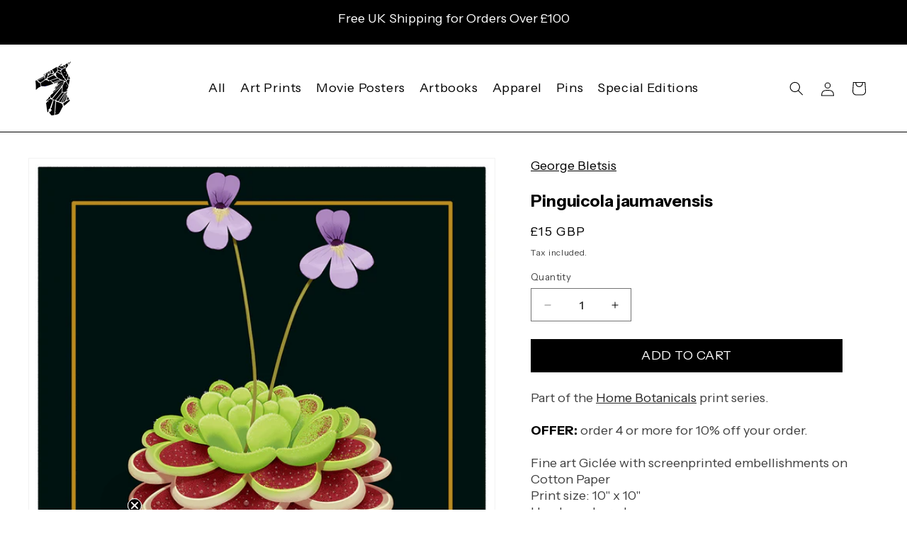

--- FILE ---
content_type: text/css
request_url: https://cdn.shopify.com/extensions/ac97ab88-8211-4bed-9fff-1a4619fa93a9/boostify-upsell-product-addons-37/assets/standard-blocks.css
body_size: 321
content:
.paob-outer-container {
  padding: 10px;
  border-radius: 7px;
  max-width: 600px;
  margin: 10px auto;
}

/* Option Selection */
.paob-select-container {
  display: flex;
  justify-content: center;
  align-items: center;
  margin-bottom: 15px;
}

.paob-variant-select {
  cursor: pointer;
  padding: 10px 15px;
  width: 100%;
  max-width: 340px;
  margin-left: 10px;
  display: block;
  text-align: center;
  box-shadow: rgba(99, 99, 99, 0.2) 0px 2px 8px 0px;
  border: #000000 solid 1px;
  border-radius: 7px;
}

.paob-container {
  display: flex;
  /*justify-content: center;
  align-items: center;*/
}

.paob-image-container {
  margin-right: 10px;
}

.paob-accordion-container {
  display: flex;
  justify-content: space-between;
  align-items: center;
}

.paob-accordion-image-container {
  margin-right: 10px;
}

.paob-panel {
  margin-bottom: 10px;
  flex-direction: column;
}

.paob-accordion-show-hide-container {
  display: flex;
  flex-direction: column;
  justify-content: center;
}

.paob-option {
  position: relative;
  border: #000000 solid 1px;
  padding: 10px;
  border-top-left-radius: 7px;
  border-top-right-radius: 7px;
  border-bottom-left-radius: 7px;
}

.paob-option-number{
  position: absolute;
  top: -1px;
  left: -1px;
  display: flex;
  justify-content: center;
  align-items: center;
  background-color: black;
  color: #ffffff;
  width: 20px;
  height: 20px;
  border-top-left-radius: 7px;
  border-bottom-right-radius: 7px;
}

.paob-option-radio {
  width: 30px;
  height: 30px;
  border: 1px solid #dfdfdf;
  border-radius: 50%;
  background-color: #FFFFFF;
}

.paob-option-radio:hover {
  cursor: pointer;

}

/*.paob-option-radio[data-addon-id] {
  background-color: red;
}*/

.paob-variant-select:hover {
  opacity: 0.6;
}

.paob-accordion {
  padding-inline: 0px !important;
  padding: 7px;
  border-top-left-radius: 7px;
  border-top-right-radius: 7px;
  border-bottom-left-radius: 7px;
  cursor: pointer;
  width: 100%;
  border: none;
  text-align: left;
  outline: none;
  font-size: 15px;
  transition: 0.4s;
  background-color: #ffffff;
}

.paob-accordian-btn-show {
  display: flex;
  pointer-events: none;
  color: #8b8b8b;
  fill: #767676;
  text-decoration: inherit;
  font-weight: 600;
}

.paob-accordian-btn-hide {
  display: none;
  pointer-events: none;
  color: #8b8b8b;
  fill: #767676;
  text-decoration: inherit;
  font-weight: 600;
}

.paob-add-to-cart {
  padding:11px 11px;
  border-bottom-left-radius: 7px;
  border-bottom-right-radius: 7px;
  background-color: #000000;
  color: #FFFFFF;
  cursor: pointer;
  border: none;
  max-width: 33%;
  width: 100%;
}

.paob-add-to-cart-full-width {
  padding:11px 11px;
  border-radius: 7px;
  background-color: #000000;
  color: #FFFFFF;
  cursor: pointer;
  border: none;
  flex: 100%;
}

.paob-add-to-cart:hover, .paob-add-to-cart-full-width:hover {
  opacity: 0.6;
}

.paob-accordion-accordion-active,
.paob-accordion-accordion:hover {
  /*background-color: #ccc;*/
}

.paob-accordion-active .paob-accordian-btn-show {
  display: none;
}

.paob-accordion-active .paob-accordian-btn-hide {
  display: flex;
}

.paob-accordian-variant-container {
  padding: 0 18px;
  background-color: white;
  max-height: 0;
  overflow: hidden;
  transition: max-height 0.2s ease-out;
}

.paob-variant-container {
  padding: 0 18px;
  background-color: white;
  overflow: hidden;
  transition: max-height 0.2s ease-out;
}

--- FILE ---
content_type: text/javascript
request_url: https://cdn.shopify.com/extensions/ac97ab88-8211-4bed-9fff-1a4619fa93a9/boostify-upsell-product-addons-37/assets/listeners.js
body_size: 152
content:
function listener_accordian() {
    document.querySelectorAll('.paob-variant-select').forEach((vs) => {
        vs.addEventListener('change', function (e) {
          console.log(e.target.value);
          document.querySelectorAll('.paob-panel').forEach((cspp) => (cspp.style.display = 'none'));
          let check_match = cross_sell_pro_variants.find((cspv) =>
            Array.from(document.querySelectorAll('.paob-variant-select'))
              .map((x) => x.value)
              .every((x) => cspv.options.includes(x))
          );
          console.log('check_match', check_match);
          if (check_match) {
            document.getElementById(`paob-variant-options-${check_match.id}`).style.display = 'block';
          }
        });
      });
      assign_accordian();
}

function listener_modern() {
    const swiper = new Swiper('.swiper', {
        speed: 400,
        spaceBetween: 100,
        loop: true,
        observer: true,
        observeParents: true,
        parallax: true,

        // If we need pagination
        pagination: {
          el: '.swiper-pagination',
        },

        // Navigation arrows
        navigation: {
          nextEl: '.swiper-button-next',
          prevEl: '.swiper-button-prev',
        },
      });
      console.log('swiper', swiper);
      let get_slides = document.querySelectorAll('.swiper-slide');
      document.querySelectorAll('.paob-variant-select').forEach((vs) => {
        vs.addEventListener('change', function (e) {
          console.log(e.target.value);
          swiper.removeAllSlides();
          //document.querySelectorAll('.paob-panel').forEach((cspp) => (cspp.style.display = 'none'));
          let check_match = cross_sell_pro_variants.find((cspv) =>
            Array.from(document.querySelectorAll('.paob-variant-select'))
              .map((x) => x.value)
              .every((x) => cspv.options.includes(x))
          );
          console.log('check_match', check_match);
          if (check_match) {
            get_slides.forEach((s) => {
              if (s.getAttribute('class').indexOf(check_match.id) > -1) {
                console.log('APPEND SLIDE', s);
                swiper.appendSlide(s);
              }
            });
            swiper.update();
            //assign_accordian();
          }
        });
      });
      assign_accordian();

      document.querySelectorAll('.paob-variant-select').forEach((vs) => {
        var event = new Event('change');
        vs.dispatchEvent(event);
        console.log('manually dispatch ev');
      });
}

function listener_compact() {
    const swiper = new Swiper('.swiper', {
        speed: 400,
        spaceBetween: 100,
        loop: true,
        observer: true,
        observeParents: true,
        parallax: true,

        // If we need pagination
        pagination: {
          el: '.swiper-pagination',
        },

        // Navigation arrows
        navigation: {
          nextEl: '.swiper-button-next',
          prevEl: '.swiper-button-prev',
        },
      });
      console.log('swiper', swiper);
      let get_slides = document.querySelectorAll('.swiper-slide');
      document.querySelectorAll('.paob-variant-select').forEach((vs) => {
        vs.addEventListener('change', function (e) {
          console.log(e.target.value);
          swiper.removeAllSlides();
          //document.querySelectorAll('.paob-panel').forEach((cspp) => (cspp.style.display = 'none'));
          let check_match = cross_sell_pro_variants.find((cspv) =>
            Array.from(document.querySelectorAll('.paob-variant-select'))
              .map((x) => x.value)
              .every((x) => cspv.options.includes(x))
          );
          console.log('check_match', check_match);
          if (check_match) {
            get_slides.forEach((s) => {
              if (s.getAttribute('class').indexOf(check_match.id) > -1) {
                swiper.appendSlide(s);
              }
            });
            swiper.update();
            //assign_accordian();
          }
        });
      });
      assign_accordian();

      document.querySelectorAll('.paob-variant-select').forEach((vs) => {
        var event = new Event('change');
        vs.dispatchEvent(event);
      });
}

function listener_plain() {
    let addon_array = [];
    document.querySelectorAll('select[data-addon-id]').forEach((el) => {
      if (addon_array.some((x) => x.id === el.getAttribute('data-addon-id'))) {
        addon_array = addon_array.map((x) =>
          x.id === el.getAttribute('data-addon-id')
            ? { ...x, options: [...x.options, ...[el.getAttribute('data-addon-options')]] }
            : { ...x }
        );
      } else {
        addon_array.push({
          id: el.getAttribute('data-addon-id'),
          options: [el.getAttribute('data-addon-options')],
        });
      }
    });
    document.querySelectorAll('select[data-addon-id]').forEach((el) => {
      let find_match = addon_array.find((x) => x.id === el.getAttribute('data-addon-id'));
      if (find_match) {
        el.querySelectorAll('option').forEach((elo) => {
          if (!find_match.options.includes(elo.innerHTML)) {
            elo.remove();
          }
        });
      }
    });
    assign_accordian_individual_selectors();
}

function listener_selectable_accordian() {
    let addon_array = [];
    document.querySelectorAll('select[data-addon-id]').forEach((el) => {
      if (addon_array.some((x) => x.id === el.getAttribute('data-addon-id'))) {
        addon_array = addon_array.map((x) =>
          x.id === el.getAttribute('data-addon-id')
            ? { ...x, options: [...x.options, ...[el.getAttribute('data-addon-options')]] }
            : { ...x }
        );
      } else {
        addon_array.push({
          id: el.getAttribute('data-addon-id'),
          options: [el.getAttribute('data-addon-options')],
        });
      }
    });
    document.querySelectorAll('select[data-addon-id]').forEach((el) => {
      let find_match = addon_array.find((x) => x.id === el.getAttribute('data-addon-id'));
      if (find_match) {
        el.querySelectorAll('option').forEach((elo) => {
          if (!find_match.options.includes(elo.innerHTML)) {
            elo.remove();
          }
        });
      }
    });
    assign_accordian_individual_selectors();
}

function listener_standard_horizontal() {
    const swiper = new Swiper('.swiper', {
        speed: 400,
        spaceBetween: 100,
        loop: true,
        observer: true,
        observeParents: true,
        parallax: true,

        // If we need pagination
        pagination: {
          el: '.swiper-pagination',
        },

        // Navigation arrows
        navigation: {
          nextEl: '.swiper-button-next',
          prevEl: '.swiper-button-prev',
        },
      });
      console.log('swiper', swiper);
      let get_slides = document.querySelectorAll('.swiper-slide');
      document.querySelectorAll('.paob-variant-select').forEach((vs) => {
        vs.addEventListener('change', function (e) {
          console.log(e.target.value);
          swiper.removeAllSlides();
          //document.querySelectorAll('.paob-panel').forEach((cspp) => (cspp.style.display = 'none'));
          let check_match = cross_sell_pro_variants.find((cspv) =>
            Array.from(document.querySelectorAll('.paob-variant-select'))
              .map((x) => x.value)
              .every((x) => cspv.options.includes(x))
          );
          console.log('check_match', check_match);
          if (check_match) {
            get_slides.forEach((s) => {
              if (s.getAttribute('class').indexOf(check_match.id) > -1) {
                swiper.appendSlide(s);
              }
            });
            swiper.update();
            //assign_accordian();
          }
        });
      });
      document.querySelectorAll('.paob-variant-select').forEach((vs) => {
        var event = new Event('change');
        vs.dispatchEvent(event);
      });

      assign_accordian();
}

--- FILE ---
content_type: text/javascript; charset=utf-8
request_url: https://www.blackdragonpress.co.uk/products/pinguicola-jaumavensis.js
body_size: -79
content:
{"id":6604671287390,"title":"Pinguicola jaumavensis","handle":"pinguicola-jaumavensis","description":"\u003cp\u003e\u003cspan data-mce-fragment=\"1\"\u003ePart of the \u003ca href=\"https:\/\/www.blackdragonpress.co.uk\/collections\/home-botanicals\"\u003eHome Botanicals\u003c\/a\u003e print series. \u003cbr\u003e\u003c\/span\u003e\u003c\/p\u003e\n\u003cp\u003e\u003cspan data-mce-fragment=\"1\"\u003e\u003cspan style=\"color: rgb(0, 0, 0);\"\u003e\u003cstrong\u003eOFFER:\u003c\/strong\u003e\u003c\/span\u003e order 4 or more for 10% off your order.\u003c\/span\u003e\u003c\/p\u003e\n\u003cp data-mce-fragment=\"1\"\u003e\u003cspan data-mce-fragment=\"1\"\u003eFine art Giclée with screenprinted embellishments on Cotton Paper\u003c\/span\u003e\u003cbr data-mce-fragment=\"1\"\u003e\u003cspan data-mce-fragment=\"1\"\u003ePrint size: 10\" x 10\"\u003c\/span\u003e\u003cbr data-mce-fragment=\"1\"\u003e\u003cspan data-mce-fragment=\"1\"\u003eHand numbered\u003c\/span\u003e\u003cbr data-mce-fragment=\"1\"\u003e\u003cspan data-mce-fragment=\"1\"\u003eLimited edition of 50\u003c\/span\u003e\u003cbr data-mce-fragment=\"1\"\u003e\u003cspan data-mce-fragment=\"1\"\u003ePrinted by White Duck Editions\u003c\/span\u003e\u003c\/p\u003e","published_at":"2021-08-20T16:28:45+01:00","created_at":"2021-08-20T16:28:36+01:00","vendor":"George Bletsis","type":"Prints","tags":["dragon9","released:19.08.21"],"price":1500,"price_min":1500,"price_max":1500,"available":true,"price_varies":false,"compare_at_price":null,"compare_at_price_min":0,"compare_at_price_max":0,"compare_at_price_varies":false,"variants":[{"id":39477310881886,"title":"Default Title","option1":"Default Title","option2":null,"option3":null,"sku":"bletsis pinguicola","requires_shipping":true,"taxable":true,"featured_image":null,"available":true,"name":"Pinguicola jaumavensis","public_title":null,"options":["Default Title"],"price":1500,"weight":0,"compare_at_price":null,"inventory_quantity":6,"inventory_management":"shopify","inventory_policy":"deny","barcode":"","requires_selling_plan":false,"selling_plan_allocations":[]}],"images":["\/\/cdn.shopify.com\/s\/files\/1\/0962\/4180\/products\/ping_1000px.jpg?v=1629473318"],"featured_image":"\/\/cdn.shopify.com\/s\/files\/1\/0962\/4180\/products\/ping_1000px.jpg?v=1629473318","options":[{"name":"Title","position":1,"values":["Default Title"]}],"url":"\/products\/pinguicola-jaumavensis","media":[{"alt":null,"id":20663568236638,"position":1,"preview_image":{"aspect_ratio":1.0,"height":1000,"width":1000,"src":"https:\/\/cdn.shopify.com\/s\/files\/1\/0962\/4180\/products\/ping_1000px.jpg?v=1629473318"},"aspect_ratio":1.0,"height":1000,"media_type":"image","src":"https:\/\/cdn.shopify.com\/s\/files\/1\/0962\/4180\/products\/ping_1000px.jpg?v=1629473318","width":1000}],"requires_selling_plan":false,"selling_plan_groups":[]}

--- FILE ---
content_type: text/javascript; charset=utf-8
request_url: https://www.blackdragonpress.co.uk/collections/george-bletsis/products/pinguicola-jaumavensis.js
body_size: 1010
content:
{"id":6604671287390,"title":"Pinguicola jaumavensis","handle":"pinguicola-jaumavensis","description":"\u003cp\u003e\u003cspan data-mce-fragment=\"1\"\u003ePart of the \u003ca href=\"https:\/\/www.blackdragonpress.co.uk\/collections\/home-botanicals\"\u003eHome Botanicals\u003c\/a\u003e print series. \u003cbr\u003e\u003c\/span\u003e\u003c\/p\u003e\n\u003cp\u003e\u003cspan data-mce-fragment=\"1\"\u003e\u003cspan style=\"color: rgb(0, 0, 0);\"\u003e\u003cstrong\u003eOFFER:\u003c\/strong\u003e\u003c\/span\u003e order 4 or more for 10% off your order.\u003c\/span\u003e\u003c\/p\u003e\n\u003cp data-mce-fragment=\"1\"\u003e\u003cspan data-mce-fragment=\"1\"\u003eFine art Giclée with screenprinted embellishments on Cotton Paper\u003c\/span\u003e\u003cbr data-mce-fragment=\"1\"\u003e\u003cspan data-mce-fragment=\"1\"\u003ePrint size: 10\" x 10\"\u003c\/span\u003e\u003cbr data-mce-fragment=\"1\"\u003e\u003cspan data-mce-fragment=\"1\"\u003eHand numbered\u003c\/span\u003e\u003cbr data-mce-fragment=\"1\"\u003e\u003cspan data-mce-fragment=\"1\"\u003eLimited edition of 50\u003c\/span\u003e\u003cbr data-mce-fragment=\"1\"\u003e\u003cspan data-mce-fragment=\"1\"\u003ePrinted by White Duck Editions\u003c\/span\u003e\u003c\/p\u003e","published_at":"2021-08-20T16:28:45+01:00","created_at":"2021-08-20T16:28:36+01:00","vendor":"George Bletsis","type":"Prints","tags":["dragon9","released:19.08.21"],"price":1500,"price_min":1500,"price_max":1500,"available":true,"price_varies":false,"compare_at_price":null,"compare_at_price_min":0,"compare_at_price_max":0,"compare_at_price_varies":false,"variants":[{"id":39477310881886,"title":"Default Title","option1":"Default Title","option2":null,"option3":null,"sku":"bletsis pinguicola","requires_shipping":true,"taxable":true,"featured_image":null,"available":true,"name":"Pinguicola jaumavensis","public_title":null,"options":["Default Title"],"price":1500,"weight":0,"compare_at_price":null,"inventory_quantity":6,"inventory_management":"shopify","inventory_policy":"deny","barcode":"","requires_selling_plan":false,"selling_plan_allocations":[]}],"images":["\/\/cdn.shopify.com\/s\/files\/1\/0962\/4180\/products\/ping_1000px.jpg?v=1629473318"],"featured_image":"\/\/cdn.shopify.com\/s\/files\/1\/0962\/4180\/products\/ping_1000px.jpg?v=1629473318","options":[{"name":"Title","position":1,"values":["Default Title"]}],"url":"\/products\/pinguicola-jaumavensis","media":[{"alt":null,"id":20663568236638,"position":1,"preview_image":{"aspect_ratio":1.0,"height":1000,"width":1000,"src":"https:\/\/cdn.shopify.com\/s\/files\/1\/0962\/4180\/products\/ping_1000px.jpg?v=1629473318"},"aspect_ratio":1.0,"height":1000,"media_type":"image","src":"https:\/\/cdn.shopify.com\/s\/files\/1\/0962\/4180\/products\/ping_1000px.jpg?v=1629473318","width":1000}],"requires_selling_plan":false,"selling_plan_groups":[]}

--- FILE ---
content_type: text/javascript
request_url: https://cdn.shopify.com/extensions/ac97ab88-8211-4bed-9fff-1a4619fa93a9/boostify-upsell-product-addons-37/assets/accordian.js
body_size: 961
content:
function assign_accordian() {
  var acc = document.getElementsByClassName("paob-accordion");
  var i;

  for (i = 0; i < acc.length; i++) {
    acc[i].addEventListener("click", function () {
      this.classList.toggle("paob-accordion-active");
      var panel = this.parentElement.querySelector('.paob-accordian-variant-container');
      if (panel.style.maxHeight) {
        panel.style.maxHeight = null;
      } else {
        panel.style.maxHeight = panel.scrollHeight + "px";
      }
    });
  }
}

function assign_accordian_individual_selectors() {
  var acc = document.getElementsByClassName("paob-accordion");
  var i;

  for (i = 0; i < acc.length; i++) {
    acc[i].addEventListener("click", function () {
      console.log('this', this)
      this.classList.toggle("paob-accordion-active");
      var panel = this.parentElement.parentElement.parentElement.querySelector('.paob-accordian-variant-container');
      if (panel.style.maxHeight) {
        panel.style.maxHeight = null;
      } else {
        panel.style.maxHeight = panel.scrollHeight + "px";
      }
    });
  }
}

function handle_radio_click({ e, option_image, option_name, block_settings_saving, saving, block_settings_save_text, saving_money, block_id, variant_id, option_id }) {

  try {
    e.closest('.paob-outer-container')
      .querySelector('input[name="properties[_addon_bundle_pro_image]"]').remove();
  } catch (err) { /*console.log('err', err)*/ }
  try {
    e.closest('.paob-outer-container').querySelector('.product-variant-id').remove()
  } catch (err) { /*console.log('err', err)*/ }
  try {
    e.closest('.paob-outer-container').querySelector('.paob-saving-text').remove()
  } catch (err) { /*console.log('err', err)*/ }

  let parent = e.closest('.paob-outer-container').querySelector('.paob-add-to-cart-full-width').parentElement;
  try {
    parent.style.flexDirection = '';
  } catch (err) { console.log('err', err) }

  e.closest('.paob-outer-container').querySelectorAll('.paob-accordion-container').forEach(el=>el.style.border = '1px solid #dfdfdf')

  if (!!e.getAttribute('data-addon-id')) {
console.log('matching attribute')
    e.removeAttribute('data-addon-id');
    e.closest('.paob-outer-container').querySelector('input[name="properties[_upsell_bundles_pro_selected]"]').value = "";
    e.closest('.paob-outer-container').querySelector('input[name="properties[Add-ons]"]').value = "";
    e.closest('.paob-outer-container').querySelector('.paob-add-to-cart-full-width').setAttribute('disabled', true);
    e.style.backgroundColor = '';
    e.style.border = '1px solid #dfdfdf';
    e.innerHTML = "";
    e.closest('.paob-accordion-container').style.border = '1px solid #dfdfdf';
  } else {
    console.log('no matching attribute');
    e.closest('.paob-outer-container').querySelectorAll('.paob-option-radio').forEach(el=>{el.innerHTML = '';el.style.backgroundColor = ''; el.style.border = '1px solid #dfdfdf'; el.removeAttribute('data-addon-id')})
    e.setAttribute('data-addon-id', option_id);
    e.style.backgroundColor = '#ffc653';
    e.style.border = '1px solid #ffc653';
    e.innerHTML = `<svg xmlns="http://www.w3.org/2000/svg" fill="#FFFFFF" width="100%" height="100%" viewBox="0 0 24 24" version="1.2" baseProfile="tiny"><path d="M16.972 6.251c-.967-.538-2.185-.188-2.72.777l-3.713 6.682-2.125-2.125c-.781-.781-2.047-.781-2.828 0-.781.781-.781 2.047 0 2.828l4 4c.378.379.888.587 1.414.587l.277-.02c.621-.087 1.166-.46 1.471-1.009l5-9c.537-.966.189-2.183-.776-2.72z"/></svg>`;
    e.closest('.paob-accordion-container').style.border = '2px solid #ffc653';

    let check_match = cross_sell_pro_variants.find((cspv) =>
    Array.from(e.closest('.paob-accordion-container').querySelectorAll('.paob-variant-select'))
      .map((x) => x.value)
      .every((x) => cspv.options.includes(x))
  );

    let addon_variant_id = document.createElement('input');
    addon_variant_id.setAttribute('type', 'hidden');
    addon_variant_id.setAttribute('name', 'id');
    addon_variant_id.setAttribute('class', 'product-variant-id');
    addon_variant_id.setAttribute('value', check_match.id);
    
    e.closest('.paob-outer-container').querySelector('form[data-type="add-to-cart-form"]').appendChild(addon_variant_id)
    e.closest('.paob-outer-container').querySelector('input[name="properties[_upsell_bundles_pro_selected]"]').value = option_id;
    e.closest('.paob-outer-container').querySelector('input[name="properties[Add-ons]"]').value = option_name;
    e.closest('.paob-outer-container').querySelector('.paob-add-to-cart-full-width').removeAttribute('disabled');

    if (option_image) {
      let addon_image_input = document.createElement('input');
      addon_image_input.setAttribute('type', 'hidden');
      addon_image_input.setAttribute('name', 'properties[_addon_bundle_pro_image]');
      addon_image_input.setAttribute('value', option_image);
      e.closest('.paob-outer-container').querySelector('.paob-outer-container').querySelector('form[data-type="add-to-cart-form"]').appendChild(addon_image_input)
    }

    if (block_settings_saving && saving < 0) {
      parent.style.flexDirection = 'column';
      let addon_saving = document.createElement('div');
      addon_saving.setAttribute('class', `paob-saving-text paob-secondary-font-${block_id}`);
      addon_saving.style.cssText = `margin-bottom: 7px; text-align: center;`;
      addon_saving.innerHTML = `${block_settings_save_text} <u>${saving_money}</u>`;
      parent.insertBefore(addon_saving, parent.firstChild);
    }

  }
}

function handle_inner_option_variant_select({ e, option_image, option_name, block_settings_saving, saving, block_settings_save_text, saving_money, block_id, variant_id, option_id }) {
  let addon_array = [];
  document.querySelectorAll('select[data-addon-id]').forEach((el) => {
    if (addon_array.some((x) => x.id === el.getAttribute('data-addon-id'))) {
      addon_array = addon_array.map((x) =>
        x.id === el.getAttribute('data-addon-id')
          ? { ...x, options: [...x.options, ...[el.getAttribute('data-addon-options')]] }
          : { ...x }
      );
    } else {
      addon_array.push({
        id: el.getAttribute('data-addon-id'),
        options: [el.getAttribute('data-addon-options')],
      });
    }
  });
  let target_container = e.closest('.paob-accordion-container');
  let target_value = e.value;
  e.closest('.paob-panel')
    .querySelectorAll(`select[data-addon-id="${e.getAttribute('data-addon-id')}"]`)
    .forEach((cspp) => {
      if ([decodeURI(cspp.getAttribute('data-addon-options'))].some(x => x === target_value)) {
        cspp.closest('.paob-accordion-container').style.display = 'block';
        cspp.value = target_value;
        let check_match = cross_sell_pro_variants.find((cspv) =>
        Array.from(target_container.querySelectorAll('.paob-variant-select'))
          .map((x) => x.value)
          .every((x) => cspv.options.includes(x))
      );
        if (target_container.closest('.paob-outer-container').querySelector('input[name="properties[_upsell_bundles_pro_selected]"]').value === option_id) {
          //bundle id already selected to improve ux reselect new variant container
          handle_radio_click({
            e: cspp.closest('.paob-accordion-container').querySelector('.paob-option-radio'),
            option_image: option_image,
            option_name: option_name,
            block_settings_saving: block_settings_saving,
            saving: saving,
            block_settings_save_text: block_settings_save_text,
            saving_money: saving_money,
            block_id: block_id,
            variant_id: check_match?.id,
            option_id: option_id
          });
        }
      } else {
        cspp.closest('.paob-accordion-container').style.display = 'none';
      }
    });
  e.value = decodeURI(e.getAttribute('data-addon-options'));


}